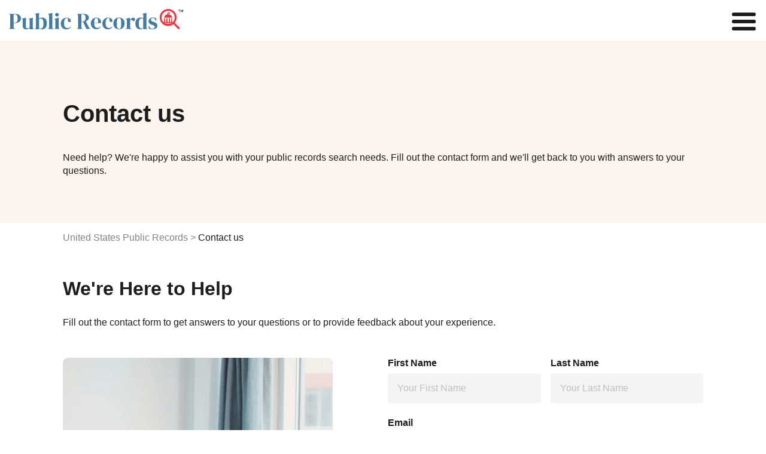

--- FILE ---
content_type: text/html
request_url: https://www.publicrecords.com/contact-us/
body_size: 11386
content:
<!DOCTYPE html>
<html lang="en">
    <head>
		<meta charset="UTF-8" />
		<script>
		    window.dataLayer = window.dataLayer || [];
		    window.dataLayer.push({ event: "dl.init", site: { brand: "Intelius", environment: "production", domain: "publicrecords.com" }, traffic: { campaign: null, source: null, medium: null, content: null, term: null } });
		</script>
		<script>
		    (function (w, d, s, l, i) {
		        w[l] = w[l] || [];
		        w[l].push({ "gtm.start": new Date().getTime(), event: "gtm.js" });
		        var f = d.getElementsByTagName(s)[0],
		            j = d.createElement(s),
		            dl = l != "dataLayer" ? "&l=" + l : "";
		        j.async = true;
		        j.src = "https://www.googletagmanager.com/gtm.js?id=" + i + dl + "";
		        f.parentNode.insertBefore(j, f);
		    })(window, document, "script", "dataLayer", "GTM-WBM55F9");
		</script>
		<script>
		    (function (i, s, o, g, r, a, m) {
		        i["GoogleAnalyticsObject"] = r;
		        (i[r] =
		            i[r] ||
		            function () {
		                (i[r].q = i[r].q || []).push(arguments);
		            }),
		            (i[r].l = 1 * new Date());
		        (a = s.createElement(o)), (m = s.getElementsByTagName(o)[0]);
		        a.async = 1;
		        a.src = g;
		        m.parentNode.insertBefore(a, m);
		    })(window, document, "script", "//www.google-analytics.com/analytics.js", "ga");
		    ga("create", { trackingId: "", cookieDomain: "auto", name: null });
		    ga("send", "pageview");
		</script>
		<title>Contact Us | National Public Records</title>
		<meta name="description" content="Have any questions or comments about our national public record resources? Reach out using our contact form to get a quick response to your questions!" />

		<link rel="icon" type="image/png" href="/_/images/criminal-records-ico.png" />

		<meta property="og:title" content="Contact Us | National Public Records" />
		<meta property="og:description" content="Search public records such as court, criminal, inmate, marriage, divorce, birth, death, phone, address, bankruptcy, sex offender, property, arrest, legal, tax and other state records." />
		<meta property="og:image" content="/_/images/home/premier-search-tool.svg" />

		<meta http-equiv="x-ua-compatible" content="ie=edge" />
		<link rel="shortcut icon" href="/_/images/criminal-records-ico.png" />
		<meta name="viewport" content="width=device-width, initial-scale=1" />
		<meta property="fb:app_id" content="1682932698592804" />
		

		<link rel="preconnect" href="https://fonts.gstatic.com" />
		<link href="https://fonts.googleapis.com/css2?family=Poppins:wght@200;400;600&display=swap" rel="stylesheet" />
			<link rel="canonical" href="https://www.publicrecords.com/contact-us/" />
		<style>
			html{font-family:sans-serif;-ms-text-size-adjust:100%;-webkit-text-size-adjust:100%}body{margin:0}article,aside,details,figcaption,figure,footer,header,hgroup,main,menu,nav,section,summary{display:block}audio,canvas,progress,video{display:inline-block;vertical-align:baseline}audio:not([controls]){display:none;height:0}[hidden],template{display:none}a{background-color:transparent}a:active,a:hover{outline:0}abbr[title]{border-bottom:1px dotted}b,strong{font-weight:700}dfn{font-style:italic}h1{font-size:1.5em;margin:.67em 0}mark{background:#ff0;color:#000}small{font-size:80%}sub,sup{font-size:75%;line-height:0;position:relative;vertical-align:baseline}sup{top:-.5em}sub{bottom:-.25em}img{border:0}svg:not(:root){overflow:hidden}figure{margin:1em 40px}hr{box-sizing:content-box;height:0}pre{overflow:auto}code,kbd,pre,samp{font-family:monospace,monospace;font-size:1em}button,input,optgroup,select,textarea{color:inherit;font:inherit;margin:0}button{overflow:visible}button,select{text-transform:none}button,html input[type=button],input[type=reset],input[type=submit]{-webkit-appearance:button;cursor:pointer}button[disabled],html input[disabled]{cursor:default}button::-moz-focus-inner,input::-moz-focus-inner{border:0;padding:0}input{line-height:normal}input[type=checkbox],input[type=radio]{box-sizing:border-box;padding:0}input[type=number]::-webkit-inner-spin-button,input[type=number]::-webkit-outer-spin-button{height:auto}input[type=search]{-webkit-appearance:textfield;box-sizing:content-box}input[type=search]::-webkit-search-cancel-button,input[type=search]::-webkit-search-decoration{-webkit-appearance:none}fieldset{border:1px solid silver;margin:0 2px;padding:.35em .625em .75em}legend{border:0;padding:0}textarea{overflow:auto}optgroup{font-weight:700}table{border-collapse:collapse;border-spacing:0}td,th{padding:0}.container-1100,.theme-container{margin:0 auto;max-width:66.875em;padding:0 1em}.container-1100:after,.container-1100:before,.theme-container:after,.theme-container:before{content:" ";display:table;line-height:0}.container-1100:after,.theme-container:after{clear:both}.row,.theme-row{margin-left:-1em;margin-right:-1em}.row:after,.row:before,.theme-row:after,.theme-row:before{content:" ";display:table;line-height:0}.row:after,.theme-row:after{clear:both}.half,.theme-half{min-height:1px;padding-left:1em;padding-right:1em;box-sizing:border-box}@media (min-width:50em){.half,.theme-half{float:left;width:600%}}.theme-a,a{color:#6986a7;text-decoration:none;transition:color .2s}.theme-body,body{font:100% Poppins,Helvetica,Arial,sans-serif;color:#1d1d1d;-webkit-font-smoothing:antialiased}.theme-p,p{line-height:1.4em}.theme-inputs{-webkit-appearance:none;border-radius:.1875em;box-sizing:border-box;width:100%;height:2.5em;padding:.3125em .9375em;box-shadow:none;border:1px solid #838383;background:#fff;color:#1d1d1d;font:1.125em Poppins,Helvetica,Arial,sans-serif}.theme-inputs:focus{outline:0;box-shadow:0 0 2px 0 #7993b0;border-color:#7993b0}.theme-inputs.error{background:#ffc9c9;box-shadow:0 0 2px 0 #fc0000;border-color:#b00000}.theme-select{-moz-appearance:none;padding:0 .9375em;padding-right:1.388em;background:url(images/ui/arrows-select.png) #fff right .55555em center no-repeat;cursor:pointer}.theme-select:focus{outline:0;box-shadow:0 0 4px 1px #6986a7}.theme-checkbox{display:none}.theme-checkbox+label{position:relative;font:.875em Poppins,Helvetica,Arial,sans-serif;cursor:pointer;padding-left:1.7857em}.theme-checkbox+label:before{content:'';display:block;position:absolute;left:0;top:-4px;height:21px;width:21px;margin-right:5px;background:url(/_/images/ui/checkbox-sprite.png) transparent left bottom no-repeat}.theme-checkbox:checked+label:before{background-position:left top}.theme-radio{display:none}.theme-radio+label{position:relative;font:.875em Poppins,Helvetica,Arial,sans-serif;cursor:pointer;padding:1em;padding-left:2.75em;margin:0}.theme-radio+label:before{content:'';display:block;position:absolute;left:.75em;top:50%;margin-top:-.64285714em;height:1.28571429em;width:1.28571429em;margin-right:.3125em;background:url(/_/images/ui/radio-sprite.png) transparent left bottom no-repeat}.theme-radio:checked+label:before{background-position:left top}.theme-button{-webkit-appearance:none;-webkit-font-smoothing:antialiased;background:#22db94;font:700 1em Poppins,Helvetica,Arial,sans-serif;padding:.815em 2.5em;border-radius:0;border:none;color:#fff;text-transform:uppercase;transition:background-color .2s}.theme-button:hover{background:#38f8ae}.theme-button:active{background:#65fec3;box-shadow:inset 0 0 5px 0 #22db94;outline:0}.theme-button.green:disabled,.theme-button:disabled{background:#bfbfbf;cursor:wait}.theme-button.green:disabled:active,.theme-button.green:disabled:hover,.theme-button:disabled:active,.theme-button:disabled:hover{background:#bfbfbf;box-shadow:none}.theme-button.green{background:#22db94;color:#fff;text-transform:uppercase;font-weight:700}.theme-button.green:hover{background:#42eeac}.theme-button.green:active{background:#65fec3;box-shadow:inset 0 0 5px 0 #22db94}.theme-button.white{background:0 0;border:2px solid #fff;color:#fff}.theme-button.white:hover{background:rgba(255,255,255,.6)}.theme-button.white:active{background:#fff;color:#1d1d1d;box-shadow:none}.theme-controls{position:relative}.theme-form-error{position:absolute;z-index:900;bottom:-2.5em;left:0;background:#ff3131;border-radius:.25em;padding:.25em 10px;color:#fff;font:700 .75em Poppins,Helvetica,Arial,sans-serif;box-shadow:0 1px 3px #1d1d1d}.theme-form-error:before{content:'';display:block;position:absolute;bottom:100%;left:10px;border:5px solid transparent;border-bottom-color:#ff3131}.theme-progress-bar{background-color:#bfbfbf;border:1px solid #8c8c8c;box-sizing:border-box;overflow:hidden}.theme-progress-bar .bar{background-color:#03f3fc;height:100%;border:1px solid #22db94;margin:-1px 0 0 -1px}.theme-header-branding{display:flex;flex-direction:row;justify-content:center;position:relative}@media (max-width:30em){.theme-header-branding{padding:20px 0 20px 15px}}.theme-header-branding #branding-white{width:214px;padding:20px 0 13px 15px}.theme-header-branding #branding-white path{fill:#fff}@media (max-width:30em){.theme-header-branding #branding-white{padding:0}}body,html{overflow-x:hidden}body{position:relative}body.disable-scroll{overflow:hidden;height:100%}header{background:#fff;padding:15px;display:flex;justify-content:space-between;align-items:center}nav{z-index:1}nav a{color:#1d1d1d;font-size:.875em}nav a:hover{color:#19c0ff}@media (min-width:100em){.nav-toggle{display:none}nav ul{list-style-type:none;padding:0}nav>ul{display:flex}nav>ul>li{margin:0 1em}nav>ul>li:hover .nav-dropdown{display:block}nav .nav-tools{display:block;padding:0 3em;font-size:1.5em;color:#e83946;font-weight:700;line-height:.75em;cursor:pointer}nav .nav-dropdown{display:none;background:#fff;position:absolute;padding:1em 2em 1em 1.5em;font-size:.9em;filter:drop-shadow(.25em .25em .25em #f3f4f6);border-radius:.25em}nav .nav-dropdown li{padding:.5em 0}nav .nav-dropdown li#nav-birth-records ::before{background:url(/_/images/ui/birth-records.svg) no-repeat left center;content:"";display:inline-block;filter:invert(1) grayscale(100%);background-size:contain;background-repeat:no-repeat;background-position:center center;padding:.5em;margin-right:.5em}nav .nav-dropdown li#nav-marriage-records ::before{background:url(/_/images/ui/marriage-records.svg) no-repeat left center;content:"";display:inline-block;filter:invert(1) grayscale(100%);background-size:contain;background-repeat:no-repeat;background-position:center center;padding:.5em;margin-right:.5em}nav .nav-dropdown li#nav-death-records ::before{background:url(/_/images/ui/death-records.svg) no-repeat left center;content:"";display:inline-block;filter:invert(1) grayscale(100%);background-size:contain;background-repeat:no-repeat;background-position:center center;padding:.5em;margin-right:.5em}nav .nav-dropdown li#nav-divorce-records ::before{background:url(/_/images/ui/divorce-records.svg) no-repeat left center;content:"";display:inline-block;filter:invert(1) grayscale(100%);background-size:contain;background-repeat:no-repeat;background-position:center center;padding:.5em;margin-right:.5em}nav .nav-dropdown li#nav-genealogy-records ::before{background:url(/_/images/ui/genealogy-records.svg) no-repeat left center;content:"";display:inline-block;filter:invert(1) grayscale(100%);background-size:contain;background-repeat:no-repeat;background-position:center center;padding:.5em;margin-right:.5em}nav .nav-dropdown li#nav-tax-records ::before,nav .nav-dropdown li#nav-tool-tax-records ::before{background:url(/_/images/ui/tax-records.svg) no-repeat left center;content:"";display:inline-block;filter:invert(1) grayscale(100%);background-size:contain;background-repeat:no-repeat;background-position:center center;padding:.5em;margin-right:.5em}nav .nav-dropdown li#nav-foreclosure-records ::before{background:url(/_/images/ui/foreclosure-records.svg) no-repeat left center;content:"";display:inline-block;filter:invert(1) grayscale(100%);background-size:contain;background-repeat:no-repeat;background-position:center center;padding:.5em;margin-right:.5em}nav .nav-dropdown li#nav-land-records ::before{background:url(/_/images/ui/land-records.svg) no-repeat left center;content:"";display:inline-block;filter:invert(1) grayscale(100%);background-size:contain;background-repeat:no-repeat;background-position:center center;padding:.5em;margin-right:.5em}nav .nav-dropdown li#nav-gis-records ::before{background:url(/_/images/ui/gis-records.svg) no-repeat left center;content:"";display:inline-block;filter:invert(1) grayscale(100%);background-size:contain;background-repeat:no-repeat;background-position:center center;padding:.5em;margin-right:.5em}nav .nav-dropdown li#nav-tool-ucc-filings ::before,nav .nav-dropdown li#nav-ucc-filings ::before{background:url(/_/images/ui/ucc-filings.svg) no-repeat left center;content:"";display:inline-block;filter:invert(1) grayscale(100%);background-size:contain;background-repeat:no-repeat;background-position:center center;padding:.5em;margin-right:.5em}nav .nav-dropdown li#nav-census-records ::before{background:url(/_/images/ui/census-records.svg) no-repeat left center;content:"";display:inline-block;filter:invert(1) grayscale(100%);background-size:contain;background-repeat:no-repeat;background-position:center center;padding:.5em;margin-right:.5em}nav .nav-dropdown li#nav-permits-inspections ::before{background:url(/_/images/ui/permits-inspections.svg) no-repeat left center;content:"";display:inline-block;filter:invert(1) grayscale(100%);background-size:contain;background-repeat:no-repeat;background-position:center center;padding:.5em;margin-right:.5em}nav .nav-dropdown li#nav-tool-voter-election-records ::before,nav .nav-dropdown li#nav-voter-election-records ::before{background:url(/_/images/ui/voter-election-records.svg) no-repeat left center;content:"";display:inline-block;filter:invert(1) grayscale(100%);background-size:contain;background-repeat:no-repeat;background-position:center center;padding:.5em;margin-right:.5em}nav .nav-dropdown li#nav-laws-codes ::before{background:url(/_/images/ui/laws-codes.svg) no-repeat left center;content:"";display:inline-block;filter:invert(1) grayscale(100%);background-size:contain;background-repeat:no-repeat;background-position:center center;padding:.5em;margin-right:.5em}nav .nav-dropdown li#nav-unclaimed-property ::before{background:url(/_/images/ui/unclaimed-property.svg) no-repeat left center;content:"";display:inline-block;filter:invert(1) grayscale(100%);background-size:contain;background-repeat:no-repeat;background-position:center center;padding:.5em;margin-right:.5em}nav .nav-dropdown li#nav-bar-associations ::before{background:url(/_/images/ui/bar-associations.svg) no-repeat left center;content:"";display:inline-block;filter:invert(1) grayscale(100%);background-size:contain;background-repeat:no-repeat;background-position:center center;padding:.5em;margin-right:.5em}nav .nav-dropdown li#nav-environmental-health ::before{background:url(/_/images/ui/environmental-health.svg) no-repeat left center;content:"";display:inline-block;filter:invert(1) grayscale(100%);background-size:contain;background-repeat:no-repeat;background-position:center center;padding:.5em;margin-right:.5em}nav .nav-dropdown li#nav-bids ::before{background:url(/_/images/ui/bids.svg) no-repeat left center;content:"";display:inline-block;filter:invert(1) grayscale(100%);background-size:contain;background-repeat:no-repeat;background-position:center center;padding:.5em;margin-right:.5em}nav .nav-dropdown li#nav-meeting-minutes ::before{background:url(/_/images/ui/meeting-minutes.svg) no-repeat left center;content:"";display:inline-block;filter:invert(1) grayscale(100%);background-size:contain;background-repeat:no-repeat;background-position:center center;padding:.5em;margin-right:.5em}nav .nav-dropdown li#nav-vehicle-records ::before{background:url(/_/images/ui/vehicle-records.svg) no-repeat left center;content:"";display:inline-block;filter:invert(1) grayscale(100%);background-size:contain;background-repeat:no-repeat;background-position:center center;padding:.5em;margin-right:.5em}nav .nav-dropdown li#nav-business-licenses ::before{background:url(/_/images/ui/business-licenses.svg) no-repeat left center;content:"";display:inline-block;filter:invert(1) grayscale(100%);background-size:contain;background-repeat:no-repeat;background-position:center center;padding:.5em;margin-right:.5em}nav .nav-dropdown li#nav-contractor-licenses ::before,nav .nav-dropdown li#nav-tool-contractor-licenses ::before{background:url(/_/images/ui/contractor-licenses.svg) no-repeat left center;content:"";display:inline-block;filter:invert(1) grayscale(100%);background-size:contain;background-repeat:no-repeat;background-position:center center;padding:.5em;margin-right:.5em}nav .nav-dropdown li#nav-professional-licenses ::before,nav .nav-dropdown li#nav-tool-professional-licenses ::before{background:url(/_/images/ui/professional-licenses.svg) no-repeat left center;content:"";display:inline-block;filter:invert(1) grayscale(100%);background-size:contain;background-repeat:no-repeat;background-position:center center;padding:.5em;margin-right:.5em}nav .nav-dropdown li#nav-employment-records ::before{background:url(/_/images/ui/employment-records.svg) no-repeat left center;content:"";display:inline-block;filter:invert(1) grayscale(100%);background-size:contain;background-repeat:no-repeat;background-position:center center;padding:.5em;margin-right:.5em}nav .nav-dropdown li#nav-government-jobs ::before{background:url(/_/images/ui/government-jobs.svg) no-repeat left center;content:"";display:inline-block;filter:invert(1) grayscale(100%);background-size:contain;background-repeat:no-repeat;background-position:center center;padding:.5em;margin-right:.5em}nav .nav-dropdown li#nav-tool-warrants ::before,nav .nav-dropdown li#nav-warrants ::before{background:url(/_/images/ui/warrants.svg) no-repeat left center;content:"";display:inline-block;filter:invert(1) grayscale(100%);background-size:contain;background-repeat:no-repeat;background-position:center center;padding:.5em;margin-right:.5em}nav .nav-dropdown li#nav-court-records ::before{background:url(/_/images/ui/court-records.svg) no-repeat left center;content:"";display:inline-block;filter:invert(1) grayscale(100%);background-size:contain;background-repeat:no-repeat;background-position:center center;padding:.5em;margin-right:.5em}nav .nav-dropdown li#nav-crime-data ::before,nav .nav-dropdown li#nav-tool-arrest-record ::before{background:url(/_/images/ui/crime-data.svg) no-repeat left center;content:"";display:inline-block;filter:invert(1) grayscale(100%);background-size:contain;background-repeat:no-repeat;background-position:center center;padding:.5em;margin-right:.5em}nav .nav-dropdown li#nav-inmate-records ::before,nav .nav-dropdown li#nav-tool-inmate-records ::before{background:url(/_/images/ui/inmate-records.svg) no-repeat left center;content:"";display:inline-block;filter:invert(1) grayscale(100%);background-size:contain;background-repeat:no-repeat;background-position:center center;padding:.5em;margin-right:.5em}nav .nav-dropdown li#nav-sex-offender-records ::before,nav .nav-dropdown li#nav-tool-sex-offender-records ::before{background:url(/_/images/ui/sex-offender-records.svg) no-repeat left center;content:"";display:inline-block;filter:invert(1) grayscale(100%);background-size:contain;background-repeat:no-repeat;background-position:center center;padding:.5em;margin-right:.5em}nav .nav-dropdown li#nav-traffic-camera-reports ::before{background:url(/_/images/ui/traffic-camera-reports.svg) no-repeat left center;content:"";display:inline-block;filter:invert(1) grayscale(100%);background-size:contain;background-repeat:no-repeat;background-position:center center;padding:.5em;margin-right:.5em}}@media (max-width:100em){nav{display:none;position:fixed;top:0;left:0;width:100%;height:100%;background:#fff;overflow:scroll}nav.open{display:block}nav ul{list-style-type:none}nav li{margin:.5em 1em}.nav-toggle{display:none;position:fixed;top:.125em;right:.125em;margin:0;padding:0;width:40px;height:30px;position:relative;transform:rotate(0);transition:.5s ease-in-out;cursor:pointer;z-index:1}.nav-toggle span{display:block;position:absolute;height:6px;width:100%;background:#1d1d1d;border-radius:9px;opacity:1;left:0;transform:rotate(0);transition:.25s ease-in-out}.nav-toggle span:nth-child(1){top:0;transform-origin:left center}.nav-toggle span:nth-child(2){top:12px;transform-origin:left center}.nav-toggle span:nth-child(3){top:24px;transform-origin:left center}.nav-toggle.open span:nth-child(1){transform:rotate(45deg);top:-2px;left:6px}.nav-toggle.open span:nth-child(2){width:0%;opacity:0}.nav-toggle.open span:nth-child(3){transform:rotate(-45deg);top:26px;left:5px}}@media (max-width:100em) and (max-width:100em){.nav-toggle{display:block}}footer{position:relative;background:#ebf2f9;padding:3em 0;margin-top:3em}footer h2{margin:0 0 1em}footer .footer-list{margin:2em 0;padding-top:1em;border-top:1px solid #bfbfbf}footer .footer-list .footer-list-item{margin:1em 0;display:inline-block;width:100%}@media (max-width:50em){footer .footer-list .footer-list-item{display:block}}footer .footer-list a{color:#1d1d1d;font-weight:800}footer .footer-list a:hover{color:#848484}footer .footer-list ul{list-style-type:none;padding:0}footer .footer-list ul li{margin:.25em;box-sizing:border-box;font-size:.875em}footer .heading-link{text-decoration:underline}footer #bottom-branding{display:flex;justify-content:space-between;font-size:.5em}@media (max-width:30em){footer #bottom-branding{display:block}}@media (max-width:30em){footer #bottom-branding svg{display:block;margin:0 auto 15px}}footer #bottom-branding p{margin:5px 0 0}@media (max-width:30em){footer #bottom-branding p{text-align:center;margin:0}}#hero{background:#fdf4ed;padding:100px 0 60px}@media (max-width:30em){#hero{padding:50px 0}}#hero .hero-copy h1{margin:0 auto 1em;color:#1d1d1d;font-weight:700;font-size:2.5em}#hero .hero-copy h2{margin:0 auto 2em;color:#1d1d1d;font-weight:400;font-size:1em}#hero .hero-image{float:right;margin:-2em 0 -3em}@media (max-width:68.75em){#hero .hero-image{float:none;margin:1em 0}}#hero .hero-image img{max-width:16em;max-height:10em}.flex{display:flex}.flex img{max-width:100%}.flex>div{flex:1;width:50%}.flex>div:first-child{padding-right:1em!important}@media (max-width:50em){.flex{display:block}.flex>div{width:100%!important;padding-right:0!important}}body{font-family:Lato,sans-serif}h1{font-size:2.5em;font-weight:400}h2{font-weight:700;font-size:2em}h3{font-size:1.5em}h4{font-size:1.25em}.center{text-align:center}.capitalize{text-transform:capitalize}.hide{display:none!important}.disclaimer{color:#848484;font-size:.8em}.content-section{padding:1em 0}.content-section p{white-space:pre-wrap}.content-section h2+p{margin-top:1em}@media (max-width:50em){.content-section p{margin:0}}.breadcrumbs{margin-top:1em;margin-bottom:1em;padding:0;list-style:none;display:flex}.breadcrumbs li:not(:first-child):before{content:">";color:#848484;margin:0 .25em}.breadcrumbs li a{color:#848484}.breadcrumbs li a:hover{text-decoration:underline}@media (max-width:50em){.breadcrumbs{display:block}}.named-list span{color:#848484}.named-list .list-item{margin:.25em 0}.named-list .list-item a{line-break:anywhere}.search-publicrecords{margin-top:2em}.col-wrapper{display:flex;justify-content:space-between}@media (min-width:50em){.col-wrapper div[class^=col-]:nth-child(2){margin-left:2em}}.col-wrapper .col-1{width:16.6%}.col-wrapper .col-2{width:33.3%}.col-wrapper .col-3{width:50%}.col-wrapper .col-4{width:66.6%}.col-wrapper .col-4 p{width:90%;white-space:pre-wrap}@media (max-width:30em){.col-wrapper .col-4 p{width:100%!important}}.col-wrapper .col-5{width:83.3%}@media (max-width:50em){.col-wrapper{flex-direction:column}.col-wrapper .col-1,.col-wrapper .col-2,.col-wrapper .col-3,.col-wrapper .col-4,.col-wrapper .col-5{width:100%}}.column-count-6{column-count:6;column-gap:1em}@media (max-width:50em){.column-count-6{column-count:2}}.column-count-3{column-count:3;column-gap:1em}@media (max-width:50em){.column-count-3{column-count:1}}.grid{display:grid;grid-template-columns:repeat(5,1fr);gap:2em}@media (max-width:50em){.grid{grid-template-columns:repeat(2,1fr)}}.table-wrapper{position:relative;overflow:auto;padding:1em 0}.table-wrapper table{margin-top:2em;width:100%;border:1px solid #e1e1e1}.table-wrapper table td,.table-wrapper table th{padding:1em;text-align:left;border:1px solid #e1e1e1}.table-wrapper table td span,.table-wrapper table th span{display:none}.table-wrapper table thead{background:#dee1e6}.table-wrapper table tbody tr:nth-child(odd):not(.hide){background:#f3f4f6}.table-wrapper table img{width:4em;height:auto}.table-wrapper .image-link:hover{text-decoration:none;opacity:.8}@media (max-width:50em){.table-wrapper table thead{display:none}.table-wrapper table tr{padding:1em;display:block;border:none}.table-wrapper table td{display:block;border:none;padding:.5em 0}.table-wrapper table td span{display:inline-block;font-weight:800}}.table-wrapper-plain{position:relative;overflow:auto}.table-wrapper-plain table{width:100%;border:1px solid #e1e1e1}.table-wrapper-plain table td,.table-wrapper-plain table th{padding:1em;text-align:left;border:1px solid #e1e1e1}.table-wrapper-plain table td span,.table-wrapper-plain table th span{display:none}.table-wrapper-plain table img{width:3em;height:auto}.table-wrapper-plain .image-link:hover{text-decoration:none;opacity:.8}@media (max-width:50em){.table-wrapper-plain table th{border:none;padding:0}.table-wrapper-plain table tr{padding:1em;display:block;border:none}.table-wrapper-plain table td{display:table-row;border:none}.table-wrapper-plain table td span{display:inline-block;font-weight:800}}.col-list{margin-top:2em}.col-list .col-list-item{margin:0 0 .5em 0;text-transform:capitalize}.record-subtype-list .record-subtype-list-item{text-align:center}.record-subtype-list .record-subtype-list-item a{display:block;color:#1d1d1d;font-weight:800;font-size:.75em}.record-subtype-list .record-subtype-list-item a:hover{opacity:.75}.record-subtype-list .record-subtype-list-item span{display:block}.record-subtype-list .record-subtype-list-item .img-wrapper{background:#fbf4ee;padding:4em 2em;margin-bottom:1em}.record-subtype-list .record-subtype-list-item .column-item img{max-height:3em;max-width:100%}.modal-overlay{opacity:.85;background-color:#1d1d1d;display:none;height:100%;left:0;position:fixed;top:0;width:100%;z-index:1000}.modal-container{background-color:transparent!important;overflow:auto;-webkit-overflow-scrolling:touch;display:none;height:100%;left:0;position:fixed;top:0;width:100%;z-index:1001}.modal-wrapper{opacity:0;background-color:#fff;display:block;margin:auto;position:relative;width:99%;box-shadow:0 1px 3px 1px #373737}@media (max-width:30em){.modal-wrapper{margin-top:0!important}}#warning-modal{background-color:#fff;box-sizing:border-box;padding:0;width:800px}@media (max-width:30em){#warning-modal{width:100%}}#warning-modal ul{text-align:left;padding:1.4em}#warning-modal ul li{text-align:left;margin-bottom:3px;list-style:none}#warning-modal h2{display:block;text-transform:none;padding:10px 0;background:#6986a7;border:0;text-align:center;color:#fff;line-height:1.5em;font-weight:700;margin:0 0 20px}@media (max-width:30em){#warning-modal h2{margin:0 0 .65em}}#warning-modal p{margin-left:1.4286em;margin-right:1.4286em;text-align:left}#warning-modal p.intro{font:400 1em Poppins,Helvetica,Arial,sans-serif;margin-top:0;padding-bottom:20px;border-bottom:3px solid #e3e3e3}#warning-modal p a{color:#1d1d1d;text-decoration:underline}#warning-modal .secure{overflow:hidden;margin:0 -1em}#warning-modal .secure p{text-align:center;font-size:18px;max-width:500px;margin:5px auto 1em}@media (max-width:30em){#warning-modal .secure p{font-size:16px;padding:0 1em}}#warning-modal .secure .overlay-inner{overflow:hidden;max-width:400px;margin:10px auto 30px}#warning-modal .secure .overlay-inner p{font-size:14px;text-align:center;margin:0 auto;line-height:1.4em;width:70%}#warning-modal .secure .overlay-inner p span{color:#3489c9}#warning-modal .secure .overlay-inner .verify{position:relative;width:40%;margin:0 auto;border:1px solid #22db94;padding:20px;cursor:pointer;background:#fff;border-radius:3px;transition:background .3s;text-align:center}#warning-modal .secure .overlay-inner .verify:hover{background:#fdfffe}#warning-modal .secure .overlay-inner .verify #checkbox{position:absolute;top:50%;left:10px;transform:translateY(-50%);height:20px;width:20px;background:url(/_/images/home/checkbox-unchecked.png) 0 0 no-repeat}#warning-modal .secure .overlay-inner .verify #checkbox.checked-box{background:url(/_/images/home/checkbox-checked.png) 0 0 no-repeat}#warning-modal .secure .overlay-inner .verify .squaredFour img{width:35px;height:35px;position:absolute;top:12px;right:20px}#warning-modal .secure .overlay-inner .verify .squaredFour img.blue-shield{opacity:0}#warning-modal .secure .overlay-inner .verify .squaredFour img.green-shield{opacity:0}#warning-modal .secure .overlay-inner .verify .squaredFour #security-check{display:inline}#warning-modal .secure .overlay-inner .verify .squaredFour #security-check.inside-copy{position:relative;left:-1em;text-transform:uppercase;font-weight:700;top:-3px;text-align:left}#warning-modal .secure .overlay-inner .verify .squaredFour #security-check .check-wrapper{display:none;width:20px;position:absolute;top:20px;right:28px;z-index:999}#warning-modal .secure .overlay-inner .verify .squaredFour #security-check .checkmark{width:20px;height:20px;stroke:#fff;stroke-dashoffset:100;stroke-dasharray:60;animation:dash 2s ease-out forwards}@keyframes dash{0%{stroke-dashoffset:100}100%{stroke-dashoffset:0}}#warning-modal .secure .overlay-inner .verify .squaredFour label{width:0;height:20px;cursor:pointer;float:left;margin-right:0;background:0 0}#warning-modal .secure .overlay-inner .verify .squaredFour input[type=checkbox]{display:none}#warning-modal button{text-align:center;margin:20px auto 0;box-shadow:0 2px 5px 0 rgba(0,0,0,.62)}		</style>
		<link href="/_/css/contactus.css" rel="stylesheet" type="text/css" />
	</head>
	<body id="page-contact">
		<noscript><iframe src="https://www.googletagmanager.com/ns.html?id=GTM-WBM55F9" height="0" width="0" style="display: none; visibility: hidden;"></iframe></noscript>
		<!-- HEADER -->
		<header>
		    <a href="/" class="header-branding">
		    <img src="/_/images/public-records-branding.svg" alt="Publicrecords.com Logo" width="300" onError="this.onerror=null;this.style.display='none'"  loading="lazy" />
		    </a>

		    <nav role="navigation">
		        <ul class="nav">
		                <li>
		                    <a href="/vital-records/">Vital Records</a>
		                    <ul class="nav-dropdown">
		                            <li id="nav-birth-records">
		                                <a href="/vital-records/birth-records/">Birth Records</a>
		                            </li>
		                            <li id="nav-marriage-records">
		                                <a href="/vital-records/marriage-records/">Marriage Records</a>
		                            </li>
		                            <li id="nav-death-records">
		                                <a href="/vital-records/death-records/">Death Records</a>
		                            </li>
		                            <li id="nav-divorce-records">
		                                <a href="/vital-records/divorce-records/">Divorce Records</a>
		                            </li>
		                            <li id="nav-genealogy-records">
		                                <a href="/vital-records/genealogy-records/">Genealogy Records</a>
		                            </li>
		                    </ul>    
		                </li>
		                <li>
		                    <a href="/property-records/">Property Records</a>
		                    <ul class="nav-dropdown">
		                            <li id="nav-tax-records">
		                                <a href="/property-records/tax-records/">Property Tax Records</a>
		                            </li>
		                            <li id="nav-foreclosure-records">
		                                <a href="/property-records/foreclosure-records/">Foreclosure Records</a>
		                            </li>
		                            <li id="nav-land-records">
		                                <a href="/property-records/land-records/">Land Records</a>
		                            </li>
		                            <li id="nav-gis-records">
		                                <a href="/property-records/gis-records/">GIS Records</a>
		                            </li>
		                            <li id="nav-ucc-filings">
		                                <a href="/property-records/ucc-filings/">UCC Filings Search</a>
		                            </li>
		                    </ul>    
		                </li>
		                <li>
		                    <a href="/legal-government-records/">Government Records</a>
		                    <ul class="nav-dropdown">
		                            <li id="nav-unclaimed-property">
		                                <a href="/legal-government-records/unclaimed-property/">Unclaimed Property</a>
		                            </li>
		                            <li id="nav-census-records">
		                                <a href="/legal-government-records/census-records/">Census Records</a>
		                            </li>
		                            <li id="nav-permits-inspections">
		                                <a href="/legal-government-records/permits-inspections/">Permits &amp; Inspections</a>
		                            </li>
		                            <li id="nav-voter-election-records">
		                                <a href="/legal-government-records/voter-election-records/">Voter &amp; Election Records</a>
		                            </li>
		                            <li id="nav-laws-codes">
		                                <a href="/legal-government-records/laws-codes/">Laws &amp; Codes</a>
		                            </li>
		                            <li id="nav-bar-associations">
		                                <a href="/legal-government-records/bar-associations/">Bar Associations</a>
		                            </li>
		                            <li id="nav-environmental-health">
		                                <a href="/legal-government-records/environmental-health/">Environmental Health</a>
		                            </li>
		                            <li id="nav-bids">
		                                <a href="/legal-government-records/bids/">State Bids</a>
		                            </li>
		                            <li id="nav-meeting-minutes">
		                                <a href="/legal-government-records/meeting-minutes/">Meeting Minutes</a>
		                            </li>
		                            <li id="nav-vehicle-records">
		                                <a href="/legal-government-records/vehicle-records/">Motor Vehicle Records</a>
		                            </li>
		                    </ul>    
		                </li>
		                <li>
		                    <a href="/business-license-records/">Business Records</a>
		                    <ul class="nav-dropdown">
		                            <li id="nav-business-licenses">
		                                <a href="/business-license-records/business-licenses/">Business Licenses</a>
		                            </li>
		                            <li id="nav-contractor-licenses">
		                                <a href="/business-license-records/contractor-licenses/">Contractor Licenses</a>
		                            </li>
		                            <li id="nav-professional-licenses">
		                                <a href="/business-license-records/professional-licenses/">Professional Licenses</a>
		                            </li>
		                    </ul>    
		                </li>
		                <li>
		                    <a href="/workforce-records/">Gov. Offices &amp; Employee Records</a>
		                    <ul class="nav-dropdown">
		                            <li id="nav-employment-records">
		                                <a href="/workforce-records/employment-records/">Employment Records</a>
		                            </li>
		                            <li id="nav-government-jobs">
		                                <a href="/workforce-records/government-jobs/">Goverment Jobs</a>
		                            </li>
		                    </ul>    
		                </li>
		                <li>
		                    <a href="/criminal-records/">Criminal &amp; Traffic Records</a>
		                    <ul class="nav-dropdown">
		                            <li id="nav-warrants">
		                                <a href="/criminal-records/warrants/">Warrants</a>
		                            </li>
		                            <li id="nav-court-records">
		                                <a href="/criminal-records/court-records/">Court Records</a>
		                            </li>
		                            <li id="nav-crime-data">
		                                <a href="/criminal-records/crime-data/">Crime Data</a>
		                            </li>
		                            <li id="nav-inmate-records">
		                                <a href="/criminal-records/inmate-records/">Inmate Records</a>
		                            </li>
		                            <li id="nav-sex-offender-records">
		                                <a href="/criminal-records/sex-offender-records/">Sex Offender Registry</a>
		                            </li>
		                            <li id="nav-traffic-camera-reports">
		                                <a href="/criminal-records/traffic-camera-reports/">Traffic Cameras</a>
		                            </li>
		                    </ul>    
		                </li>
		            <li>
		                <span class="nav-tools">Tools</span>
		                <ul class="nav-dropdown">
		                    <li id="nav-tool-tax-records">
		                        <a href="/property-records/">Property Owner Records</a>
		                    </li>
		                    <li id="nav-tool-contractor-licenses">
		                        <a href="/business-license-records/contractor-licenses/">Contractor License Records</a>
		                    </li>
		                    <li id="nav-tool-inmate-records">
		                        <a href="/criminal-records/inmate-records/">Inmate Records</a>
		                    </li>
		                    <li id="nav-tool-professional-licenses">
		                        <a href="/business-license-records/professional-licenses/">Professional License Records</a>
		                    </li>
		                    <li id="nav-tool-sex-offender-records">
		                        <a href="/criminal-records/sex-offender-records/">Sex Offender Lookup</a>
		                    </li>
		                    <li id="nav-tool-ucc-filings">
		                        <a href="/property-records/ucc-filings/">UCC Records</a>
		                    </li>
		                    <li id="nav-tool-voter-election-records">
		                        <a href="/legal-government-records/voter-election-records/">Voter Registration Records</a>
		                    </li>
		                    <li id="nav-tool-warrants">
		                        <a href="/criminal-records/warrants/">Warrant Records</a>
		                    </li>
		                </ul>
		            </li>
		        </ul>
		    </nav>

		    <div class="nav-toggle">
		        <span></span>
		        <span></span>
		        <span></span>
		    </div>
		</header>
		<!-- END HEADER -->		<section id="hero">
			<div class="container-1100">
				<div class="hero-copy">
					<h1>
						Contact us
					</h1>
					<p>
						Need help? We're happy to assist you with your public records search needs.
Fill out the contact form and we'll get back to you with answers to your questions.
					</p>
				</div>
			</div>
		</section>

		<div class="container-1100">
			<ul class="breadcrumbs">
				<li><a href="/">United States Public Records</a></li>
				<li>Contact us</li>
			</ul>
		
			<div class="content-section">
				<h2>
					We&#39;re Here to Help
				</h2>
				<p>Fill out the contact form to get answers to your questions or to provide feedback about your experience. </p>
			</div>

			<div class="content-section">
				<div class="flex">
					<div><img src="/_/images/contact/contactus-person-laptop.png" loading="lazy" alt="Person with laptop" onError="this.onerror=null;this.style.display='none'" /></div>
					<div id="contact-form">
						<form id="form">
							<div class="flex">
								<div class="field">
									<label for="firstName">First Name</label>
									<input type="text" name="firstName" id="firstName" placeholder="Your First Name" class="required">
								</div>
								<div class="field">
									<label for="lastName">Last Name</label>
									<input type="text" name="lastName" id="lastName" placeholder="Your Last Name" class="required">
								</div>
							</div>
							<div class="field">
								<label for="email">Email</label>
								<input type="text" name="email" id="email" placeholder="name@domain.com" class="required">
							</div>
							<div class="field">
								<label for="topic">Topic</label>
								<select name="topic" id="topic" aria-placeholder="Select a topic" class="required">
									<option value="">Select a topic</option>
									<option value="removeResource">Remove Resource</option>
									<option value="addResource">Add Resource</option>
									<option value="brokenResource">Broken Resource</option>
									<option value="general">General</option>
								</select>
								
							</div>
							<div class="field">
								<label for="message">Message</label>
								<textarea name="message" id="message" placeholder="Please share how we can help you with your search." class="required"></textarea>
							</div>

							<div class="field">
								<label for="mathProblem">Answer the math problem: What is <span id="num1"></span> + <span id="num2"></span>?</label><br>
								<input type="number" id="mathProblem" placeholder="Just to make sure you're a real human." name="mathProblem" class="required" /><br>
							</div>
							
							<p><input type="checkbox" name="contact-agree" value="checked" id="contact-agree" class="required"> I have read and agree to the <a href="https://www.intelius.com/terms-of-use/">Terms of Use</a> and <a href="https://www.intelius.com/privacy-policy/">Privacy Policy</a>, and consent to receive transactional emails regarding my use of Public Records.</p>
							<p class="disclaimer">We take protecting your privacy seriously. Your email address is used only to facilitate and process your request.</p>
							<div id="sent-message"><p>Message sent!</p></div>
							<input type="submit" id="button" value="Send Email" >
						</form>
					</div>
				</div>
			</div>

			<div class="content-section">
				<h2>
					Who are we?
				</h2>
				<p>At Publicrecords.com, we&#39;re dedicated to providing comprehensive and user-friendly public records resources. Our goal is to provide you with public records resources for the United States of America. We compile large amounts of resource information by scanning the web for reliable sources.

With a commitment to transparency and accessibility, we strive to ensure that individuals can find the public record agencies they need. Whether you&#39;re searching for vital records, court documents, property records, or any other public information, we are here to assist you.</p>
			</div>

			<div class="content-section">
				<h2>
					Can I Request a Resource be Added?
				</h2>
				<p>Yes, to request your resource be added to the Publicrecords.Com site, please select &quot;Add Resource&quot; from the Which topic best fit your needs? Dropdown above and provide the URL of your resource and where you would like it placed. Our team will work to review your request for quality standards and respond with an update as soon as possible.</p>
			</div>

			<div class="content-section">
				<h2>
					Can I Request a Resource be Removed?
				</h2>
				<p>Yes, to request your resource be removed from the Publicrecords.com website, please select Remove Resource from the &quot;Topic&quot; dropdown menu and provide the URL of your resource.</p>
			</div>

			<div class="content-section">			
				<h2>
					I Found a Broken Resource
				</h2>
				<p>If you find a broken resource, please let us know! Select &quot;Broken Resource&quot; from the &quot;Topic&quot; dropdown menu above and provide us the URL of the broke link and we will work to correct this as soon as possible.</p>
			</div>
		</div>

		<!-- FOOTER -->
		<footer>
		    <div class="container-1100">
		        <h2>Search Public Records Resources by Category</h2>
		        <div class="footer-list column-count-3">
		                <div class="footer-list-item">
		                    <a href="/vital-records/" class="heading-link">Vital Records</a>
		                    <ul>
		                            <li>
		                                - <a href="/vital-records/birth-records/">Birth Records</a>
		                            </li>
		                            <li>
		                                - <a href="/vital-records/marriage-records/">Marriage Records</a>
		                            </li>
		                            <li>
		                                - <a href="/vital-records/death-records/">Death Records</a>
		                            </li>
		                            <li>
		                                - <a href="/vital-records/divorce-records/">Divorce Records</a>
		                            </li>
		                            <li>
		                                - <a href="/vital-records/genealogy-records/">Genealogy Records</a>
		                            </li>
		                    </ul>    
		                </div>
		                <div class="footer-list-item">
		                    <a href="/property-records/" class="heading-link">Property and Land Records</a>
		                    <ul>
		                            <li>
		                                - <a href="/property-records/tax-records/">Property Tax Records</a>
		                            </li>
		                            <li>
		                                - <a href="/property-records/foreclosure-records/">Foreclosure Records</a>
		                            </li>
		                            <li>
		                                - <a href="/property-records/land-records/">Land Records</a>
		                            </li>
		                            <li>
		                                - <a href="/property-records/gis-records/">GIS Records</a>
		                            </li>
		                            <li>
		                                - <a href="/property-records/ucc-filings/">UCC Filings Search</a>
		                            </li>
		                    </ul>    
		                </div>
		                <div class="footer-list-item">
		                    <a href="/legal-government-records/" class="heading-link">Legal and Government Records</a>
		                    <ul>
		                            <li>
		                                - <a href="/legal-government-records/unclaimed-property/">Unclaimed Property</a>
		                            </li>
		                            <li>
		                                - <a href="/legal-government-records/census-records/">Census Records</a>
		                            </li>
		                            <li>
		                                - <a href="/legal-government-records/permits-inspections/">Permits &amp; Inspections</a>
		                            </li>
		                            <li>
		                                - <a href="/legal-government-records/voter-election-records/">Voter &amp; Election Records</a>
		                            </li>
		                            <li>
		                                - <a href="/legal-government-records/laws-codes/">Laws &amp; Codes</a>
		                            </li>
		                            <li>
		                                - <a href="/legal-government-records/bar-associations/">Bar Associations</a>
		                            </li>
		                            <li>
		                                - <a href="/legal-government-records/environmental-health/">Environmental Health</a>
		                            </li>
		                            <li>
		                                - <a href="/legal-government-records/bids/">State Bids</a>
		                            </li>
		                            <li>
		                                - <a href="/legal-government-records/meeting-minutes/">Meeting Minutes</a>
		                            </li>
		                            <li>
		                                - <a href="/legal-government-records/vehicle-records/">Motor Vehicle Records</a>
		                            </li>
		                    </ul>    
		                </div>
		                <div class="footer-list-item">
		                    <a href="/business-license-records/" class="heading-link">Business and Licensing Records</a>
		                    <ul>
		                            <li>
		                                - <a href="/business-license-records/business-licenses/">Business Licenses</a>
		                            </li>
		                            <li>
		                                - <a href="/business-license-records/contractor-licenses/">Contractor Licenses</a>
		                            </li>
		                            <li>
		                                - <a href="/business-license-records/professional-licenses/">Professional Licenses</a>
		                            </li>
		                    </ul>    
		                </div>
		                <div class="footer-list-item">
		                    <a href="/workforce-records/" class="heading-link">State, County, and City Offices &amp; Employee Records</a>
		                    <ul>
		                            <li>
		                                - <a href="/workforce-records/employment-records/">Employment Records</a>
		                            </li>
		                            <li>
		                                - <a href="/workforce-records/government-jobs/">Goverment Jobs</a>
		                            </li>
		                    </ul>    
		                </div>
		                <div class="footer-list-item">
		                    <a href="/criminal-records/" class="heading-link">Criminal &amp; Traffic Records</a>
		                    <ul>
		                            <li>
		                                - <a href="/criminal-records/warrants/">Warrants</a>
		                            </li>
		                            <li>
		                                - <a href="/criminal-records/court-records/">Court Records</a>
		                            </li>
		                            <li>
		                                - <a href="/criminal-records/crime-data/">Crime Data</a>
		                            </li>
		                            <li>
		                                - <a href="/criminal-records/inmate-records/">Inmate Records</a>
		                            </li>
		                            <li>
		                                - <a href="/criminal-records/sex-offender-records/">Sex Offender Registry</a>
		                            </li>
		                            <li>
		                                - <a href="/criminal-records/traffic-camera-reports/">Traffic Cameras</a>
		                            </li>
		                    </ul>    
		                </div>
		        </div>
		        <p class="center"><strong>Questions? <a href="/contact-us/">Contact Us</a></strong></p>
		        <p>
		            DISCLAIMER: PublicRecords.com powered by Intelius does not provide consumer reports and is not a consumer reporting agency as defined by the
		            <a href="https://www.ftc.gov/legal-library/browse/statutes/fair-credit-reporting-act" rel="noopener noreferrer" target="_blank">Fair Credit Reporting Act (FCRA)</a>. This site must not be used to determine an individual’s eligibility for
		            credit, insurance, employment, housing or any other purpose covered by the FCRA. Please visit <a href="https://www.goodhire.com/employment-screening?aff=606&cam=8245&tid=intelius" rel="noopener noreferrer" target="_blank">GoodHire</a> for all
		            your employment screening needs. <a href="https://www.intelius.com/privacy-policy/">Privacy Policy</a> | <a href="https://www.intelius.com/terms-of-use/">Terms of Use</a>
		        </p>
		        <p>
		            <strong>California Privacy Notice:</strong> If you are a California resident, you have the right to know what personal information we collect, the purpose for which we use it, and your options to opt out of its sale.
		            To learn more, click on the following link: <a href="https://www.intelius.com/privacy-center/">Do Not Sell Or Share My Personal Information</a>.
		        </p>
		        <div class="col-wrapper">
		            <div class="col-1">
		                <p><a href="https://www.intelius.com/privacy-center/">Exercise My Data Privacy Rights</a></p>
		                <div id="bottom-branding">
		                    <p>&copy; 2026 Intelius LLC. All Rights Reserved</p>
		                </div>
		            </div>
		            <div class="col-5">
		                <p><strong>Notice:</strong> The information provided on this website about U.S. States, Counties, and Cities, is compiled from publicly available sources and is made available “as is” for informational purposes only. No representations, warranties or guarantees are made as to the accuracy, adequacy, reliability, currentness, completeness, suitability or applicability of the information contained on this website for any particular purpose. All 3rd party trademarks are for reference purposes only. PublicRecords.com powered by Intelius is a privately owned website and is not a direct source of government records or services and not affiliated with any government agency.</p>
		            </div>
		        </div>
		    </div>
		</footer>
		<!-- END FOOTER -->
		<!-- Scripts -->
		<script defer src="/_/lib/jquery-v1.11.3.js"></script>
		<script defer src="/_/js/global.js"></script>

		<div class="modal-overlay" style="z-index: 990; opacity: 0.65; display: none;"></div>

		<div class="modal-container" style="z-index: 1000;"><div class="modal-wrapper" style="max-width: 800px; height: 587px; margin-top: 80px; opacity: 1;">
		    <div id="warning-modal" class="modal">
		        <h2>Public Records Notice</h2>

		        <p class="intro">This site contains REAL public records data including criminal records, background reports, photos, court documents, address information, phone numbers, civil judgments, properties owned, social media profiles, and much more.</p>

		        <p>PublicRecords.com powered by Intelius does not provide consumer reports and is not a consumer reporting agency under the Fair Credit Reporting Act. We provide information (criminal record, address, phone number, property, civil judgment, and more) that can be used to satisfy your curiosity, protect your family, and find the truth about people in your life. To use our site you must certify below that you agree to our <a href="https://www.intelius.com/privacy-policy/" target="_blank">Privacy Policy</a> and <a href="https://www.intelius.com/terms-of-use/" target="_blank">Terms of Use</a> and will NOT use our site or the information we provide:</p>

		        <ul>
		            <li>(1) to make decisions about or in connection with hiring, promoting, reassigning, or continuing to employ any person, including current or potential volunteers and household employees such as childcare workers, contractors, or home health aides;</li>
		            <li>(2) to make decisions about or in connection with renting or selling a house, apartment, or other residential property to any person;</li>
		            <li>(3) to make decisions about or in connection with lending money or extending credit to any person;</li>
		            <li>(4) in connection with the underwriting of insurance;</li>
		            <li>(5) for any purpose related to any eligibility determination about a person; or</li>
		            <li>(6) for any other purposes that would require FCRA compliance.</li>
		        </ul>

		        <div class="secure">
		            <div class="overlay-inner">
		                <div class="verify">
		                    <div id="checkbox"></div>
		                    <div class="squaredFour">
		                          <div id="security-check">
		                            <div class="check-wrapper">
		                              <svg class="checkmark" version="1.1" id="Layer_1" fill="none" xmlns="http://www.w3.org/2000/svg" xmlns:xlink="http://www.w3.org/1999/xlink" x="0px" y="0px" viewBox="0 0 20.2 16.1" style="enable-background:new 0 0 20.2 16.1;" xml:space="preserve">
		                                <path class="checkmark" fill="none" stroke-width="3" stroke-miterlimit="10" d="M3 7 L10 15 L19 0"/>
		                                </svg>
		                            </div>
		                          <label for="squaredFour"></label> <span class="inside-copy">I AGREE</span>
		                        </div>
		                        <img class="gray-shield" src="/_/images/home/shield-gray.png" alt="Gray shield" onError="this.onerror=null;this.style.display='none'" />
		                        <img class="blue-shield" src="/_/images/home/shield-blue.png" alt="Blue shield" onError="this.onerror=null;this.style.display='none'" />
		                        <img class="green-shield" src="/_/images/home/shield-green.png" alt="Green shield" onError="this.onerror=null;this.style.display='none'" />
		                    </div>
		                </div>
		            </div>
		            <!-- END secure -->
		        </div>
		    </div>
		</div>

		<script src="https://cdn.emailjs.com/dist/email.min.js"></script>
		
		<script type="text/javascript">
			emailjs.init('user_lKo6FbOwmdKPrb1pfYj6u');
		</script>
		<script defer src="/_/js/_partials/contact.js"></script>
	</body>
</html>


--- FILE ---
content_type: text/css
request_url: https://www.publicrecords.com/_/css/contactus.css
body_size: -116
content:
#hero{background:#fdf4ed;padding:100px 0 60px}@media (max-width:30em){#hero{padding:50px 0}}#hero .hero-copy h1{margin:0 auto 1em;color:#1d1d1d;font-weight:700;font-size:2.5em}#hero .hero-copy h2{margin:0 auto 2em;color:#1d1d1d;font-weight:400;font-size:1em}#hero .hero-image{float:right;margin:-2em 0 -3em}@media (max-width:68.75em){#hero .hero-image{float:none;margin:1em 0}}#hero .hero-image img{max-width:16em;max-height:10em}#contact-form label{font-weight:700}#contact-form button,#contact-form input,#contact-form select,#contact-form textarea{width:100%;padding:1em;box-sizing:content-box;margin-top:.5em;border-radius:.25em}#contact-form input,#contact-form select,#contact-form textarea{background-color:#f3f4f6;color:#1d1d1d;border:none;margin-bottom:1.5em;box-sizing:border-box}#contact-form select{border-right:1em solid transparent}#contact-form #contact-agree{width:initial;padding:initial;margin:initial}#contact-form ::placeholder{color:#bfbfbf;opacity:1}#contact-form #button{background-color:#e83946;border:none;color:#fff;box-sizing:border-box}#contact-form div{padding:0}#contact-form .invalid{outline:1px solid #df5858}#contact-form #sent-message{display:none}#contact-form .success #sent-message{display:block;background:#fff;color:#1d1d1d;outline:1px solid #1d1d1d;padding:.1em;text-align:center;margin-bottom:1em}

--- FILE ---
content_type: application/x-javascript
request_url: https://www.publicrecords.com/_/js/_partials/contact.js
body_size: 4061
content:
(function(){function r(e,n,t){function o(i,f){if(!n[i]){if(!e[i]){var c="function"==typeof require&&require;if(!f&&c)return c(i,!0);if(u)return u(i,!0);var a=new Error("Cannot find module '"+i+"'");throw a.code="MODULE_NOT_FOUND",a}var p=n[i]={exports:{}};e[i][0].call(p.exports,function(r){var n=e[i][1][r];return o(n||r)},p,p.exports,r,e,n,t)}return n[i].exports}for(var u="function"==typeof require&&require,i=0;i<t.length;i++)o(t[i]);return o}return r})()({1:[function(require,module,exports){
"use strict";

document.addEventListener("DOMContentLoaded", function () {
  var contactForm = document.getElementById("form");
  var mathProblemField = document.getElementById("mathProblem");
  var submitButton = document.getElementById("button");
  generateNewMathProblem();
  var requiredFields = contactForm.querySelectorAll(".required");
  requiredFields.forEach(function (field) {
    field.addEventListener("input", function () {
      if (field.value.trim() !== "") {
        field.classList.remove("invalid");
      }
    });
  });
  submitButton.addEventListener("click", function (event) {
    event.preventDefault();
    if (validateForm()) {
      sendEmailJSForm(contactForm);
    }
  });
  mathProblemField.addEventListener("input", function () {
    if (parseInt(mathProblemField.value) === currentCorrectAnswer) {
      mathProblemField.classList.remove("invalid");
    }
  });
});
var currentCorrectAnswer;
function generateNewMathProblem() {
  var num1 = Math.floor(Math.random() * 10) + 1;
  var num2 = Math.floor(Math.random() * 10) + 1;
  currentCorrectAnswer = num1 + num2;
  document.getElementById("num1").textContent = num1;
  document.getElementById("num2").textContent = num2;
}
function validateForm() {
  var requiredFields = document.querySelectorAll(".required");
  var isValid = true;
  requiredFields.forEach(function (field) {
    if (field.value.trim() === "") {
      field.classList.add("invalid");
      isValid = false;
    } else {
      field.classList.remove("invalid");
    }
  });
  var mathProblemField = document.getElementById("mathProblem");
  if (parseInt(mathProblemField.value) !== currentCorrectAnswer) {
    mathProblemField.classList.add("invalid");
    isValid = false;
  } else {
    mathProblemField.classList.remove("invalid");
  }
  var emailField = document.getElementById("email");
  var email = emailField.value.trim();
  var emailRegex = /^[^\s@]+@[^\s@]+\.[^\s@]+$/;
  if (!emailRegex.test(email)) {
    emailField.classList.add("invalid");
    isValid = false;
  } else {
    emailField.classList.remove("invalid");
  }

  //make sure contact-agree is checked
  var agreeField = document.getElementById("contact-agree");
  if (!agreeField.checked) {
    agreeField.classList.add("invalid");
    isValid = false;
  } else {
    agreeField.classList.remove("invalid");
  }
  return isValid;
}
function sendEmailJSForm(form) {
  var btn = document.getElementById('button');
  btn.value = 'Sending...';
  var serviceID = 'default_service';
  var templateID = 'template_hwva5uk';
  emailjs.sendForm(serviceID, templateID, form).then(function () {
    btn.value = 'Send Email';

    //add a class="success" to the form tag for 5 seconds
    form.classList.add("success");
    setTimeout(function () {
      form.classList.remove("success");
    }, 5000);

    //generate new math problem
    generateNewMathProblem();

    //reset form
    form.reset();
  })["catch"](function (err) {
    btn.value = 'Send Email';
    alert(JSON.stringify(err));
  });
}

},{}]},{},[1])
//# sourceMappingURL=[data-uri]
